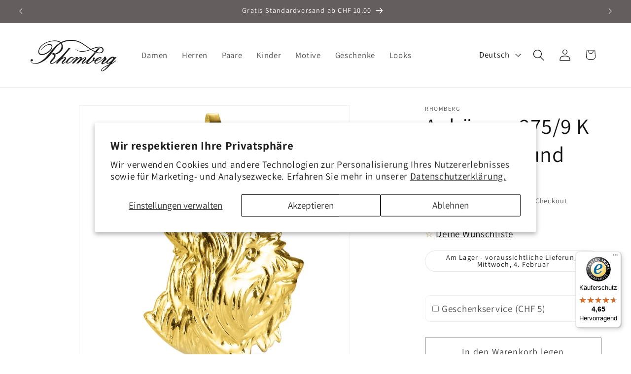

--- FILE ---
content_type: text/javascript
request_url: https://widgets.trustedshops.com/js/X9DF9B4EF05114FB79F7D9D6A24B8C1D9.js
body_size: 1277
content:
((e,t)=>{const a={shopInfo:{tsId:"X9DF9B4EF05114FB79F7D9D6A24B8C1D9",name:"schmuck.ch",url:"www.schmuck.ch",language:"de",targetMarket:"CHE",ratingVariant:"WIDGET",eTrustedIds:{accountId:"acc-0cd771b7-c6ff-418a-9cd4-b480198f41e9",channelId:"chl-78c166f6-c8d7-44db-b6c4-0cc568d62580"},buyerProtection:{certificateType:"CLASSIC",certificateState:"PRODUCTION",mainProtectionCurrency:"CHF",classicProtectionAmount:4e3,maxProtectionDuration:30,firstCertified:"2015-06-23 00:00:00"},reviewSystem:{rating:{averageRating:4.65,averageRatingCount:3500,overallRatingCount:14660,distribution:{oneStar:81,twoStars:52,threeStars:94,fourStars:548,fiveStars:2725}},reviews:[{average:5,buyerStatement:"Schnell und unkompliziert!",rawChangeDate:"2026-01-30T10:11:00.000Z",changeDate:"30.1.2026",transactionDate:"20.1.2026"},{average:5,buyerStatement:"Super abwicklung und immer wieder zufrieden mit dem Schmuck und der Bedienung.",rawChangeDate:"2026-01-29T10:35:26.000Z",changeDate:"29.1.2026",transactionDate:"19.1.2026"},{average:4,buyerStatement:"Alles bestens",rawChangeDate:"2026-01-29T10:06:33.000Z",changeDate:"29.1.2026",transactionDate:"14.1.2026"}]},features:["GUARANTEE_RECOG_CLASSIC_INTEGRATION","DISABLE_REVIEWREQUEST_SENDING","MARS_EVENTS","MARS_REVIEWS","MARS_QUESTIONNAIRE","MARS_PUBLIC_QUESTIONNAIRE"],consentManagementType:"OFF",urls:{profileUrl:"https://www.trstd.com/de-ch/reviews/schmuck-ch",profileUrlLegalSection:"https://www.trstd.com/de-ch/reviews/schmuck-ch#legal-info",reviewLegalUrl:"https://help.etrusted.com/hc/de/articles/23970864566162"},contractStartDate:"2015-04-30 00:00:00",shopkeeper:{name:"Rhomberg Schmuck AG",street:"Bahnhofstr. 40",country:"CH",city:"Marbach",zip:"9437"},displayVariant:"full",variant:"full",twoLetterCountryCode:"CH"},"process.env":{STAGE:"prod"},externalConfig:{trustbadgeScriptUrl:"https://widgets.trustedshops.com/assets/trustbadge.js",cdnDomain:"widgets.trustedshops.com"},elementIdSuffix:"-98e3dadd90eb493088abdc5597a70810",buildTimestamp:"2026-01-31T05:18:09.103Z",buildStage:"prod"},r=a=>{const{trustbadgeScriptUrl:r}=a.externalConfig;let c=t.querySelector(`script[src="${r}"]`);c&&t.body.removeChild(c),c=t.createElement("script"),c.src=r,c.charset="utf-8",c.setAttribute("data-type","trustbadge-business-logic"),c.onerror=()=>{throw new Error(`The Trustbadge script could not be loaded from ${r}. Have you maybe selected an invalid TSID?`)},c.onload=()=>{e.trustbadge?.load(a)},t.body.appendChild(c)};"complete"===t.readyState?r(a):e.addEventListener("load",()=>{r(a)})})(window,document);